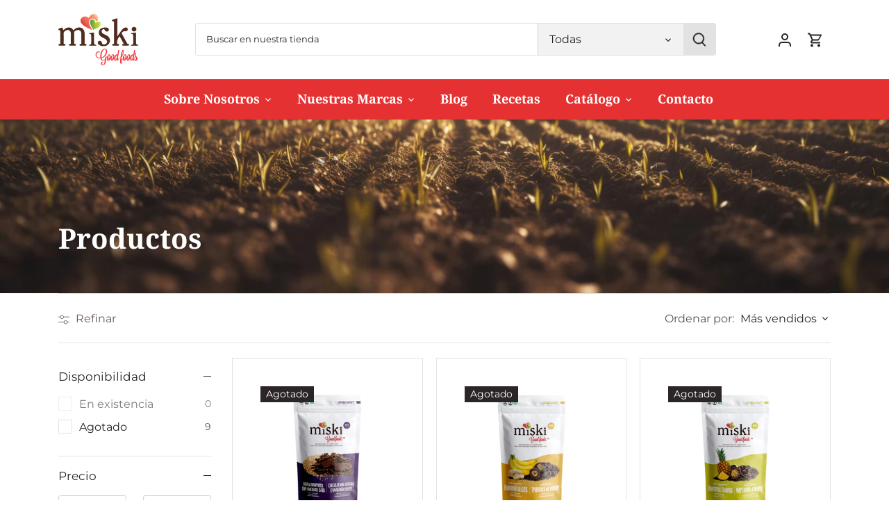

--- FILE ---
content_type: text/css
request_url: https://miskigoodfoods.com/cdn/shop/t/2/assets/custom.css?v=8803838063010843601705626187
body_size: 1284
content:
.container{max-width:1180px}#content .section{margin-bottom:0;margin-top:0}.pt-3{padding-top:3em}.p-4{padding:20px 0 70px}.w-50{width:50%}.blog-section{background-color:#d1d1d1}.blog-section .opposing-items--heading{display:block;margin-bottom:80px;padding-top:50px}.blog-section .article h2{color:#fff;font-size:22px}.blog-section .article h2 a:hover{color:#fff}.blog-section .article .article-image{margin:0}.blog-section .opposing-items--heading .rte p{margin-bottom:0}.blog-section .col1,.blog-section .col2,.blog-section .col3{position:relative}.blog-section .col1 .excerpt,.blog-section .col2 .excerpt,.blog-section .col3 .excerpt{display:none}.blog-section .col1 .reading-column:after,.blog-section .col2 .reading-column:after,.blog-section .col3 .reading-column:after{content:"";display:block;height:3px;width:0;transition:all .4s ease-out;background-color:#fff}.blog-section .col1:hover .reading-column:after,.blog-section .col2:hover .reading-column:after,.blog-section .col3:hover .reading-column:after{height:3px;width:40%;margin-top:30px;background-color:#fff}.blog-section .article .reading-column{background:linear-gradient(180deg,#0000,#000000a3 90.1%),#d3d3d3 50% / cover no-repeat;background-color:transparent;padding:70px 25px 30px!important}.blog-section .more-link,form label{display:none}form input,form textarea{font-size:13px;border-radius:8px;padding:12px}.notification{background:#72ab00;font-size:12px}.notification p{margin:0}#shopify-section-template--21370151338274__40a4e121-a43c-4142-ad68-10113f2503fb{background:url(/cdn/shop/files/bg-about2.jpg?v=1698803606) repeat}#shopify-section-template--21370841923874__ee17a601-5b57-456a-abf3-080351d50830{position:relative}#shopify-section-template--21370841923874__ee17a601-5b57-456a-abf3-080351d50830:before{content:"";display:block;background:url(/cdn/shop/files/bg-blanco.png?v=1698807173);position:absolute;right:0;width:100%;height:234px;background-size:cover;top:0;z-index:3}#shopify-section-template--21370841923874__ee17a601-5b57-456a-abf3-080351d50830:after{content:"";display:block;background:url(/cdn/shop/files/cacao2.png?v=1698809265);position:absolute;right:0;width:620px;height:864px;background-size:cover;top:-60px;z-index:2}#shopify-section-template--21370841923874__1e7c18b1-0634-447c-85cd-a7aed40cd3a3 section .container{position:relative;z-index:9}#shopify-section-template--21370841923874__035aaf2f-50c4-46c6-b04b-ef1c710f5f40{position:relative;z-index:666}#shopify-section-template--21374132748578__fb3ac108-7aa5-4be8-9a68-5b845d4676b5{background:#d1d1d1;padding-top:200px}@media (max-width: 767px){input,textarea,select{width:100%}.newsletter-section__text h2{font-size:30px}.image-with-text__text__wrap{padding:0 20px!important}.image-overlay .line-2{font-size:18px;line-height:1.2}#page-wrap #shopify-section-template--21281992442146__3ddd9824-81ca-483a-a57c-2444c50a1054 section{margin-top:0!important}#shopify-section-template--21281992442146__3ddd9824-81ca-483a-a57c-2444c50a1054 .image-with-text__text{padding-top:80px!important}#shopify-section-template--21281992442146__0287a882-ecc1-40d0-a190-d259e87c62ab section{background-position:center!important}#shopify-section-template--21281992442146__1478859958434 .row{display:block!important}#shopify-section-template--21281992442146__3ddd9824-81ca-483a-a57c-2444c50a1054 .image-with-text__text p{color:inherit!important}.newsletter-section input[type=email]{margin-bottom:15px}#shopify-section-template--21281992343842__main .article{flex-direction:column!important}#shopify-section-template--21281992343842__main .article-image{width:100%!important}#shopify-section-template--21281992343842__main .article .reading-column{padding:0!important}#shopify-section-template--21281992343842__main .article .more-link{float:inherit!important}}@media (max-width: 1299px){#shopify-section-template--21370841923874__ee17a601-5b57-456a-abf3-080351d50830:after,#shopify-section-template--21370841923874__ee17a601-5b57-456a-abf3-080351d50830:before{display:none}}@media (min-width: 768px){.footer-columns .logo-column{width:15%;text-align:center}}.links-column em{font-weight:700;color:#000;font-style:normal;font-size:14px}.links-column a{color:#848484;font-size:14px}#shopify-section-template--21400254021922__3dee7688-0cbf-4c24-b326-3b0544cc692e,#shopify-section-template--21400254021922__0ea3dd84-1683-4bf3-87c8-52f14472460b,#shopify-section-template--21400254021922__32e31ff6-5383-468b-9bf1-6ec58f695230,#shopify-section-template--21400254021922__28db959b-584a-4b1e-a1c8-028f7c3a51b9,#shopify-section-template--21400254021922__ffc61fa9-f462-46c0-95a2-81ba08cbd035,#shopify-section-template--21400254021922__f3fb44d2-e007-41dc-ab66-94bd2eef808b,#shopify-section-template--21400254021922__373209ad-a502-40e1-862d-c7c60adba797,#shopify-section-template--21400254021922__ab198a7a-3265-4333-9eca-b07b1e7e2546{position:relative}#shopify-section-template--21400254021922__ab198a7a-3265-4333-9eca-b07b1e7e2546:before{content:"";display:block;position:absolute;top:20px;left:0;width:14vw;height:18vw;background:url(/cdn/shop/files/cacao_6e277f45-4f28-4df0-9017-226ae74bd1d1.png?v=1699330861);z-index:999;background-size:cover}#shopify-section-template--21400254021922__ab198a7a-3265-4333-9eca-b07b1e7e2546:after{content:"";display:block;position:absolute;top:0;right:0;width:25vw;height:31vw;background:url(/cdn/shop/files/hojas.png?v=1699331759);z-index:999;background-size:cover}#shopify-section-template--21400254021922__373209ad-a502-40e1-862d-c7c60adba797:before{content:"";display:block;position:absolute;bottom:0;left:0;width:30vw;height:14vw;background:url(/cdn/shop/files/semilla-cacao.png?v=1699330414);z-index:999;background-size:cover}#shopify-section-template--21400254021922__f3fb44d2-e007-41dc-ab66-94bd2eef808b:before{content:"";display:block;position:absolute;top:50px;left:0;width:20vw;height:13vw;background:url(/cdn/shop/files/Chocolate.png?v=1699330415);z-index:999;background-size:cover}#shopify-section-template--21400254021922__ffc61fa9-f462-46c0-95a2-81ba08cbd035:after{content:"";display:block;position:absolute;bottom:0;right:0;width:16vw;height:13vw;background:url(/cdn/shop/files/waffles.png?v=1699330419);z-index:999;background-size:cover}#shopify-section-template--21400254021922__28db959b-584a-4b1e-a1c8-028f7c3a51b9:before{content:"";display:block;position:absolute;top:50px;left:0;width:10vw;height:30vw;background:url(/cdn/shop/files/frutas1.png?v=1705436900);z-index:999;background-size:cover}#shopify-section-template--21400254021922__28db959b-584a-4b1e-a1c8-028f7c3a51b9:after{content:"";display:block;position:absolute;top:50px;right:0;width:16vw;height:30vw;background:url(/cdn/shop/files/frutas2.png?v=1705436900);z-index:999;background-size:cover}#shopify-section-template--21400254021922__0ea3dd84-1683-4bf3-87c8-52f14472460b:before{content:"";display:block;position:absolute;top:0;left:0;width:10vw;height:30vw;background:url(/cdn/shop/files/galletas1.png?v=17054218722);z-index:999;background-size:cover}#shopify-section-template--21400254021922__0ea3dd84-1683-4bf3-87c8-52f14472460b:after{content:"";display:block;position:absolute;top:20px;right:0;width:8vw;height:38vh;background:url(/cdn/shop/files/galletas2.png?v=1705421872);z-index:999;background-size:cover}#shopify-section-template--21281992442146__614790c8-d8e6-4e4b-a7b8-8df249ae58eb{position:relative}#shopify-section-template--21281992442146__614790c8-d8e6-4e4b-a7b8-8df249ae58eb:before{content:"";display:block;position:absolute;bottom:0;left:0;width:12vw;height:61vh;background:url(/cdn/shop/files/galletas1.png?v=17054218722) no-repeat;z-index:999;background-size:contain}#shopify-section-template--21281992442146__614790c8-d8e6-4e4b-a7b8-8df249ae58eb:after{content:"";display:block;position:absolute;bottom:0;right:0;width:12vw;height:61vh;background:url(/cdn/shop/files/galletas2.png?v=1705421872) no-repeat;z-index:999;background-size:contain}@media (max-width: 768px){.section-id-template--21374132748578__e7f52a40-df42-44af-96c7-9eb075b9d140,.section-id-template--21281992442146__3ddd9824-81ca-483a-a57c-2444c50a1054,.section-id-template--21281992442146__4a84233b-3ee2-40b3-9b0b-7fd4b3637b32,.section-id-template--21281992442146__ecb17f5f-c581-46be-a8b8-71109e4822d4{background-image:none!important;background-color:#d1d1d1!important;padding:50px 0!important;margin-top:0!important}.section-id-template--21281992442146__4a84233b-3ee2-40b3-9b0b-7fd4b3637b32 .imgOver,.section-id-template--21281992442146__ecb17f5f-c581-46be-a8b8-71109e4822d4 .imgOver{margin-top:0!important}#content #shopify-section-template--21374132748578__e7f52a40-df42-44af-96c7-9eb075b9d140 .image-with-text__text__wrap,#shopify-section-template--21281992442146__4a84233b-3ee2-40b3-9b0b-7fd4b3637b32 .image-with-text__text{padding-top:0!important;padding-bottom:0!important}.section-id-template--21281992442146__614790c8-d8e6-4e4b-a7b8-8df249ae58eb,.section-id-template--21281992442146__32c49625-4b42-460c-8b34-dd0300a5f744{padding:50px 0!important}.column-count--2 .text-column{flex-basis:auto!important;font-size:15px}#content #shopify-section-template--21374132748578__rich_text_97iCHW section{margin-top:0!important;padding-top:inherit!important}.section-id-template--21374132748578__rich_text_97iCHW.bgimage{margin-top:0!important;padding:50px 0!important;background:none;background-color:#d1d1d1!important}.section-id-template--21374132748578__40a4e121-a43c-4142-ad68-10113f2503fb .rimage-wrapper{padding-top:40%!important}}@media (max-width: 1200px){.section-id-template--21374132748578__ee17a601-5b57-456a-abf3-080351d50830 .image-with-text__text{flex-basis:100%!important}}
/*# sourceMappingURL=/cdn/shop/t/2/assets/custom.css.map?v=8803838063010843601705626187 */
